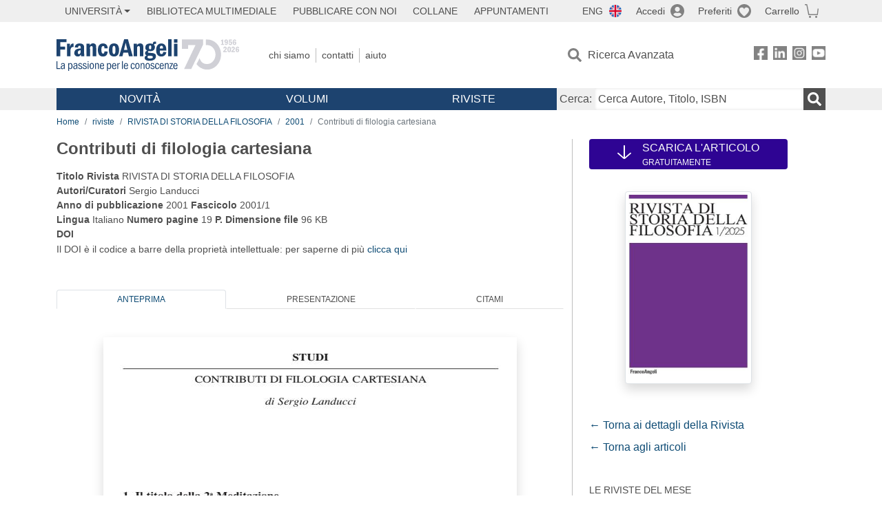

--- FILE ---
content_type: image/svg+xml
request_url: https://www.francoangeli.it/assets/img/pay-visa.svg
body_size: 1627
content:
<svg width="40" height="26" viewBox="0 0 40 26" fill="none" xmlns="http://www.w3.org/2000/svg">
<path d="M0.26709 23.3198C0.26709 23.3198 0.26709 25.26 2.19174 25.26H37.2729C37.2729 25.26 39.1976 25.26 39.1976 23.3198V2.46311C39.1976 2.46311 39.1976 0.522949 37.2729 0.522949H2.19174C2.19174 0.522949 0.26709 0.522949 0.26709 2.46311V23.3198V23.3198Z" fill="#EFEFEF"/>
<path d="M0.26709 23.3198C0.26709 23.3198 0.26709 25.26 2.19174 25.26H37.2729C37.2729 25.26 39.1976 25.26 39.1976 23.3198V2.46311C39.1976 2.46311 39.1976 0.522949 37.2729 0.522949H2.19174C2.19174 0.522949 0.26709 0.522949 0.26709 2.46311V23.3198V23.3198Z" stroke="#898989" stroke-width="0.5" stroke-miterlimit="10"/>
<path d="M17.0204 17.2348H14.7896L16.1456 8.59229H18.4201L17.0204 17.2348Z" fill="#004799"/>
<path d="M12.9084 8.5921L10.765 14.5449L10.5026 13.222L9.75894 9.3417C9.75894 9.3417 9.67145 8.548 8.70913 8.548H5.20976L5.16602 8.68029C5.16602 8.68029 6.25957 8.90076 7.48435 9.65037L9.409 17.1464H11.7273L15.2704 8.50391H12.9084V8.5921Z" fill="#004799"/>
<path d="M27.9996 14.1482L29.1806 10.9293L29.8367 14.1482H27.9996ZM30.4491 17.2348H32.505L30.7116 8.59229H28.9181C28.087 8.59229 27.8683 9.2537 27.8683 9.2537L24.5439 17.2348H26.8623L27.3434 15.9561H30.1867L30.4491 17.2348Z" fill="#004799"/>
<path d="M24.7189 10.6648L25.0251 8.81287C25.0251 8.81287 24.0627 8.41602 23.0129 8.41602C21.9194 8.41602 19.2511 8.90105 19.2511 11.2822C19.2511 13.531 22.3568 13.531 22.3568 14.7215C22.3568 15.9121 19.601 15.6916 18.6825 14.942L18.3325 16.8822C18.3325 16.8822 19.3386 17.3672 20.8696 17.3672C22.4005 17.3672 24.6751 16.5735 24.6751 14.4129C24.6751 12.164 21.5694 11.9436 21.5694 10.9735C21.5694 10.0034 23.8003 10.1357 24.7189 10.6648Z" fill="#004799"/>
<path d="M10.5026 13.2224L9.75894 9.34204C9.75894 9.34204 9.67146 8.54834 8.70913 8.54834H5.20976L5.16602 8.68062C5.16602 8.68062 6.87196 9.03338 8.49042 10.3562C10.0214 11.6791 10.5026 13.2224 10.5026 13.2224Z" fill="#F4971C"/>
</svg>
